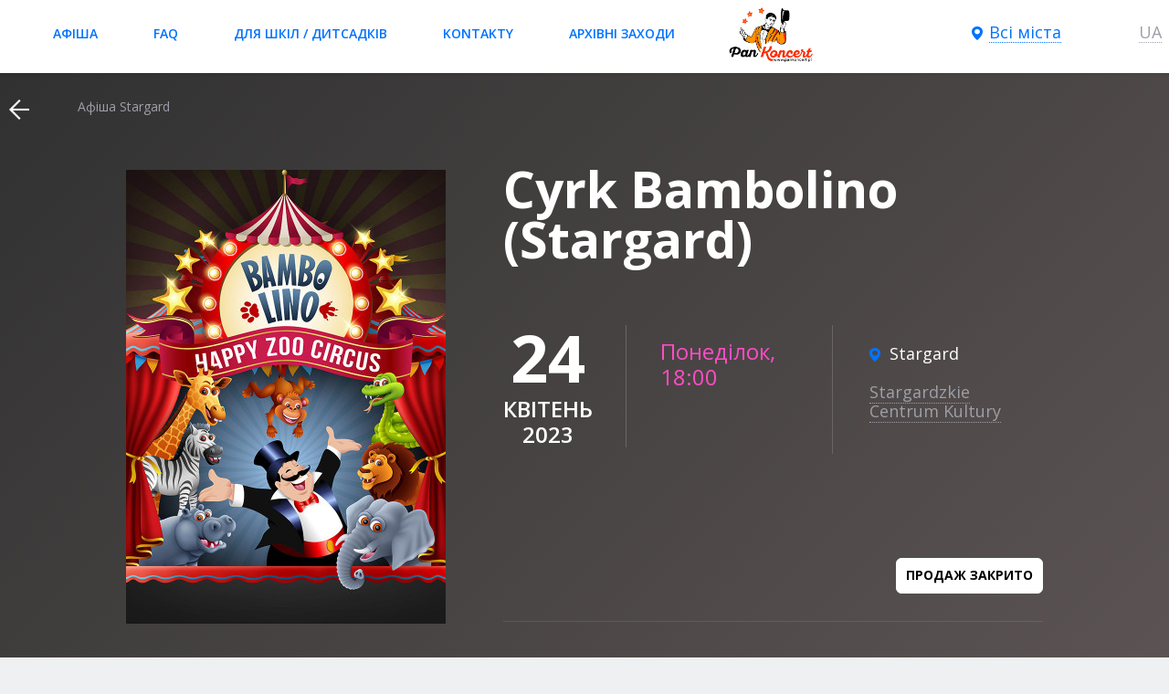

--- FILE ---
content_type: text/html; charset=utf-8
request_url: https://pankoncert.pl/ua/cyrk-bambolino-stargard/
body_size: 8160
content:
<!DOCTYPE html>
<html dir="ltr" lang="uk">

<head>
    <meta charset="utf-8">
    <meta http-equiv="x-ua-compatible" content="ie=edge">
    <title>Cyrk Bambolino (Stargard) Stargard  24 Квітень 2023: купити квитки</title>
    <base href="https://pankoncert.pl/" />

    <!--hreflang-->
    <link rel="alternate" href="https://pankoncert.pl/cyrk-bambolino-stargard/" hreflang="pl" />
<link rel="alternate" href="https://pankoncert.pl/en/cyrk-bambolino-stargard/" hreflang="en" />
<link rel="alternate" href="https://pankoncert.pl/ua/cyrk-bambolino-stargard/" hreflang="uk-PL" />
<link rel="canonical" href="https://pankoncert.pl/ua/cyrk-bambolino-stargard/" />
    <meta property="og:site_name" content="pankoncert.pl"/>
        <meta property="og:title" content="Cyrk Bambolino (Stargard) Stargard  24 Квітень 2023: купити квитки"/>
    <meta name="og:title" content="Cyrk Bambolino (Stargard) Stargard  24 Квітень 2023: купити квитки"/>
    <meta property="og:type" content="website"/>
    <meta name="og:type" content="website"/>
        <meta property="og:image" content="https://pankoncert.pl/image/cache/catalog/BAMBOLINO-350x497.jpg"/>
    <meta name="og:image" content="https://pankoncert.pl/image/cache/catalog/BAMBOLINO-350x497.jpg"/>
        <link href="https://pankoncert.pl/image/cache/catalog/BAMBOLINO-350x497.jpg" rel="image_src"/>
    
            <meta name="description" content="Купити квитки Cyrk Bambolino (Stargard) у Stargard  ✌ Квитки по номіналу ❤ Офіційні квитки ♻" />
        <meta property="og:description" content="Купити квитки Cyrk Bambolino (Stargard) у Stargard  ✌ Квитки по номіналу ❤ Офіційні квитки ♻"/>
        <meta name="og:description" content="Купити квитки Cyrk Bambolino (Stargard) у Stargard  ✌ Квитки по номіналу ❤ Офіційні квитки ♻"/>
            <meta name="viewport" content="width=device-width">
    <meta name="format-detection" content="telephone=no">
    <link rel="stylesheet" href="catalog/view/theme/digitalticket/css/widgets.css?1586006565">
        <link rel="stylesheet" href="catalog/view/theme/digitalticket/css/language.css?1611166082">
    <link rel="stylesheet" href="catalog/view/theme/digitalticket/css/main.css?1716926980">

    <link href='https://fonts.googleapis.com/css?family=Open+Sans:400,600,700,800&subset=latin,cyrillic' rel='stylesheet' type='text/css'>
    <link rel="stylesheet" href="/catalog/view/javascript/font-awesome/css/font-awesome.min.css">

    
            <link href="https://pankoncert.pl/image/catalog/logo_URL_transp.png" rel="icon" />
    			<!-- Google Tag Manager -->
<noscript><iframe src="//www.googletagmanager.com/ns.html?id=GTM-5P9V2GJ"
height="0" width="0" style="display:none;visibility:hidden"></iframe></noscript>
<script>(function(w,d,s,l,i){w[l]=w[l]||[];w[l].push({'gtm.start':
new Date().getTime(),event:'gtm.js'});var f=d.getElementsByTagName(s)[0],
j=d.createElement(s),dl=l!='dataLayer'?'&l='+l:'';j.async=true;j.src=
'//www.googletagmanager.com/gtm.js?id='+i+dl;f.parentNode.insertBefore(j,f);
})(window,document,'script','dataLayer','GTM-5P9V2GJ');</script>
<!-- End Google Tag Manager -->	    <script src="catalog/view/theme/digitalticket/js/jquery-3.1.1.min.js"></script>

</head>

<body class="product-product-454">
	<!-- Google Tag Manager (noscript) -->
<noscript><iframe src="https://www.googletagmanager.com/ns.html?id=GTM-5P9V2GJ" height="0" width="0" style="display:none;visibility:hidden"></iframe></noscript>
<!-- End Google Tag Manager (noscript) --><!-- wrapper -->
<div class="wrapper">
    <!-- header-fixed -->
    <div class="header-fixed">
        <!-- header -->
        <div class="header" role="banner">
            <div class="container" style="    display: flex;">
                <a href="#" class="header-nav-link"></a>


                    <nav class="nav" role="navigation">
                        <ul class="nav-list">
                            <li><a href="https://pankoncert.pl/ua/">афіша</a></li>
	                                                    			                                                                <li><a href="https://pankoncert.pl/ua/faq/">FAQ</a></li>
			                                                    			                                                                <li><a href="https://pankoncert.pl/ua/oferta-dla-szkol-przedszkoli/">Для шкіл / дитсадків</a></li>
			                                                    			                                                                <li><a href="https://pankoncert.pl/ua/about_us/">Kontakty</a></li>
			                                                    			                                                                <li><a href="https://pankoncert.pl/ua/archives/">Архівні заходи</a></li>
			                                                    	                                                </ul>
                    </nav>


                <div class="logo" style="    flex: 1;
    display: flex;
    justify-content: center;
    align-items: center;
position: initial;
    margin: 0;">
                <a href="https://pankoncert.pl/ua/">
                    <img src="https://pankoncert.pl/image/catalog/logo_pan.png" />
                </a>
                </div>

                <div class="drop-holder-town" style="    display: flex;
    justify-content: flex-end;
    padding: initial;
">
    <div class="drop-holder-town__inner"> <a href="#" class="drop-link-town drop-link"><span>Всі міста</span></a>
        <a href="#" class="header-search-link"></a>
    </div>
    <div class="drop-town drop">
        <div class="drop-town__pretitle">Ви живете в місті</div>
        <div class="drop-town__title">Białystok?</div>
        <div class="drop-town__buttons">
            <div class="drop-town__buttons-columns">
                <div class="col-sm-50"> <a href="#" class="btn-blue-border js-drops-close js-region-open">ні</a> </div>
                <div class="col-sm-50"> <a href="/ua/bialystok/" class="btn-blue js-drops-close">так</a> </div>
            </div>
        </div>
        <div class="drop__arrow"></div>
    </div>
</div>
<div class="drop-region">
    <div class="drop-region__top"> <span class="drop-region__current-title">Вибрати місто:</span> <span class="drop-region__current-value"></span> </div>
    <div class="drop-region__regions">
        <div class="scrollpane-vertical">
            <div class="drop-region-columns">
                <div class="col-md-33 col-sm-100">
                    <ul class="drop-region-places-list">
                                                        <li>
                                    <a href="/ua/bialystok/">Białystok</a>
                                </li>
                                                                <li>
                                    <a href="/ua/bydgoszcz/">Bydgoszcz</a>
                                </li>
                                                                <li>
                                    <a href="/ua/gdansk/">Gdańsk</a>
                                </li>
                                                                <li>
                                    <a href="/ua/gdynia/">Gdynia</a>
                                </li>
                                                                <li>
                                    <a href="/ua/kalisz/">Kalisz</a>
                                </li>
                                                                <li>
                                    <a href="/ua/kielce/">Kielce</a>
                                </li>
                                                                <li>
                                    <a href="/ua/koszalin/">Koszalin</a>
                                </li>
                                                    </ul>
                </div>
                                <div class="col-md-33 col-sm-100">
                    <ul class="drop-region-places-list">
                                                        <li><a href="/ua/krakow/">Kraków</a></li>
                                                            <li><a href="/ua/lublin/">Lublin</a></li>
                                                            <li><a href="/ua/olsztyn/">Olsztyn</a></li>
                                                            <li><a href="/ua/poznan/">Poznań</a></li>
                                                            <li><a href="/ua/torun/">Toruń</a></li>
                                                            <li><a href="/ua/warszawa-marki/">Warszawa/Marki</a></li>
                                                </ul>
                </div>
                                                <div class="col-md-33 col-sm-100">
                    <ul class="drop-region-places-list">
                                                <li><a href="/ua/wabrzych/">Wałbrzych</a></li>
                                                    <li><a href="/ua/wroclaw/">Wrocław</a></li>
                                                    <li><a href="/ua/zielona-gra/">Zielona Góra</a></li>
                                                    <li><a href="/ua/lodz/">Łódź</a></li>
                                                    <li><a href="/ua/oma/">Łomża</a></li>
                                                    <li><a href="/ua/warszawa/">Варшава</a></li>
                                                </ul>
                </div>
                            </div>
        </div>
    </div>
    <div class="drop-region__towns">
        <div class="scrollpane-vertical">
            <div class="drop-region-columns">
                <div class="col-md-33 col-sm-100">
                    <ul class="drop-region-places-list"></ul>
                </div>
                <div class="col-md-33 col-sm-100">
                    <ul class="drop-region-places-list"></ul>
                </div>
                <div class="col-md-33 col-sm-100">
                    <ul class="drop-region-places-list"></ul>
                </div>
            </div>
        </div>
    </div>
</div>
                                <div class="header-search">
    <form action="search" id="brief_search" onsubmit="$('#brief_search_field').focus();return false;"> <input type="text" value="" name="search" id="brief_search_field" autocomplete="off" placeholder="Пошук" /> <input type="submit" value="" /> </form>
    <div class="autocomplete-drop"></div>
</div>                
                <div class="drop-holder-language drop-holder">
  <div class="drop-holder-language__inner">
    <a href="#" class="drop-link-language drop-link place-dotted-link">
      <span>UA</span>
    </a>
  </div>
  <div class="drop-language drop">
    <ul class="">
            <li><a href="https://pankoncert.pl/cyrk-bambolino-stargard/?changelang=pl">PL</a></li>
            <li><a href="https://pankoncert.pl/cyrk-bambolino-stargard/?changelang=en">EN</a></li>
          </ul>
    <div class="drop__arrow"></div>
  </div>
</div>

            </div>
        </div>

    </div>
    <!-- header-fixed -->
<noindex>
    <input type="hidden" name="product_id" value="454" id="product_id" />
    <input type="hidden" name="product_name" value="Cyrk Bambolino (Stargard)" id="product_name" />
    <input type="hidden" name="page_type" value="landing" id="page_type" />
</noindex>
<!-- content -->
    <div class="content content--small" role="main">
        <!-- event-full -->
        <div class="event-full event-full--type2">
            <!-- breadcrumbs -->
            <div class="breadcrumbs">
                <div class="container">
                    <a href="javascript:history.back(-1);" class="breadcrumbs-back-link"></a>
                    <ul class="breadcrumbs-list" itemscope itemtype="http://schema.org/BreadcrumbList">
                                                    <li itemprop="itemListElement" itemscope itemtype="http://schema.org/ListItem"><a href="https://pankoncert.pl/ua/" itemprop="item"><span itemprop="name">Афіша Stargard </span></a>
                                <meta itemprop="position" content="0" />
                            </li>
                                            </ul>
                </div>
            </div>
            <!-- breadcrumbs end -->
            <!-- event-full-main -->
            <div class="event-full-main">
                <!-- container-small -->
                <div class="container-small">
                    <!-- event-full-main__top -->
                    <div class="event-full-main__top">
                        <!-- event-full-main__top-left -->
                        <div class="event-full-main__top-left">
                                                            <div class="event-full-image"> <img src="https://pankoncert.pl/image/cache/catalog/BAMBOLINO-350x497.jpg" title="Cyrk Bambolino (Stargard)" alt="Cyrk Bambolino (Stargard)" /> </div>
                                                                                    <div class="timer">
                                <div class="timer__title">До початку події</div>
                                <div class="timer__holder">
                                                                        <div class="timer-script" data-timer="2023.4.24.16.00.0"></div>
                                    <ul class="timer-labels-list">
                                        <li>дня</li>
                                        <li>годин</li>
                                        <li>хвилин</li>
                                    </ul>
                                                                    </div>
                            </div>
                                                        <script>
                                if (typeof(CartV2) == "undefined"){ var CartV2 = {}; }
                                CartV2.timerStarted = true;
                                $(document).ready(function(){
                                    timers_product_page();
                                });
                            </script>
                        </div>
                        <!-- event-full-main__top-left end -->
                        <!-- event-full-main__top-right -->
                        <div class="event-full-main__top-right">
                            <!-- event-full-main__top-right-inner -->
                            <div class="event-full-main__top-right-inner">
                                <h1 class="event-full-main__title">Cyrk Bambolino (Stargard)</h1>
                                <div class="event-full-main__buttons-top">
                                </div>
                                <div class="event-full-main__contacts-single">
                                                                            <div class="event-full-main__places">
                                            <div class="event-full-main__places-inner">
                                                <div class="event-full-main__place">
													
													<div class="modal" id="venue_place">
														<iframe
  width="100%"
  height="450"
  style="border:0"
  loading="lazy"
  allowfullscreen
  referrerpolicy="no-referrer-when-downgrade"
  src="https://www.google.com/maps/embed/v1/place?key=AIzaSyCyo_pUMNch4e6PCmFX7-TytDqJZ77ZOCs
    &q=Stargard++Stargardzkie+Centrum+Kultury">
</iframe>
													</div>
													<script src="https://cdnjs.cloudflare.com/ajax/libs/jquery-modal/0.9.2/jquery.modal.min.js"></script>
													  <link rel="stylesheet" href="https://cdnjs.cloudflare.com/ajax/libs/jquery-modal/0.9.2/jquery.modal.min.css" />
													  <script>
													  $( function() {
														    $('span[data-modal]').on('click', function() {
															  $($(this).data('modal')).modal();
															  return false;
															});
													  } );
													  </script>
													<style>.blocker{z-index:20;}</style>

                                                    <div class="event-full-main__place-town">Stargard </div> <span class="place-dotted-link" data-modal="#venue_place" style="cursor:pointer;">Stargardzkie Centrum Kultury</span> </div>
                                            </div>
                                        </div>
                                                                                                                <div class="event-full-main__dates">
                                                                                        <div class="event-full-main__dates-column">
                                                <div class="event-full-main__dates-number">24</div>
                                                <div class="event-full-main__dates-month">Квітень</div>
                                                <div class="event-full-main__dates-month">2023</div>
                                            </div>
                                                                                        <div class="event-full-main__time-column">
                                                <div class="event-full-main__time-value">Понеділок, 18:00</div> <a href="#" onclick="return false;" class="addto-calendar-link" style="visibility: hidden"><span>Додати <br> календар</span></a> </div>                                        </div>
                                    

                                </div>

                            	                                                                <div class="event-full-main__buttons-bottom"> <span class="event-full-main__prices"><a href="#" onclick="return false;" class="btn-white js-scrollto" style="cursor: default">Продаж закрито</a> </div>
	                                                        </div>
	                                                                            </div>
                        <!-- event-full-main__top-right end -->
                    </div>
                    <!-- event-full-main__top end -->
                    <!-- event-full-tabs-control-list -->
                    <ul class="event-full-tabs-control-list">
                        <li class="info-icon current"><a href="#event-full-tab1" class="js-tab-link"><span>опис</span></a></li>
                                                                    </ul>
                    <!-- event-full-tabs-control-list end -->
                </div>
                <!-- container-small end -->
            </div>
            <!-- event-full-main end -->
        </div>
        <!-- event-full end -->
        <!-- event-full-tabs -->
        <div class="event-full-tabs">
            <!-- container-small -->
            <div class="container-small">
                <!-- event-full-desc -->
                <div class="tab event-full-desc" id="event-full-tab1">
                    <p><span style="font-weight: 700;">--</span></p>                </div>
                <!-- event-full-desc end -->
                                <!-- event-full-buy-tickets -->

                <div class="event-full-buy-tickets">                     <ul class="event-full-buy-tickets-info-list">
                        <li>купівля <br /> без посередників</li>
                        <li>без <br />сервісних зборів</li>
                    </ul>
                    <!--<div class="share-block">
                        <div class="share-block__title"></div>
                        <ul class="share-block-list">
                            <li>
                                <a href="#" onclick="Share.facebook('','','','');" target="_blank" class="btn-share btn-share--facebook">
                                        <span class="btn-share__social">
										    <i class="fa fa-facebook fa-2x" aria-hidden="true"></i>
                                        </span>
                                        <span class="btn-share__desc">
                                            <span class="btn-share__desc-social">Facebook</span> <span class="btn-share__desc-count"></span>
                                        </span>
                                </a>
                            </li>
                        </ul>
                    </div>-->
                </div>
                <!-- event-full-buy-tickets end -->
            </div>
            <!-- container-small end -->
        </div>
        <noindex>
        <!--DIG-680-->
        <script>
        var translations = {text_setting_places:'Розставляємо кращі місця',
                            text_no_free_places:'У цьому секторі немає вільних місць',
                            text_hall_loading:'Завантаження залу',
                            text_oops:'Упс... продаж тимчасово закрито.',
                            text_oops_sold:'Упс... схоже ми продали всі квитки.',
                            text_oops_in_announcement:'Старт продаж %s',
                            text_adding_place:'Додавання місця в кошик',
                            text_ticket_type:'тип-квитка',
                            text_to_cart:'в кошик',
                            text_places:'місць',
                            text_total:'Всього',
                            text_free:'Вільно',
                            text_email_needed:'Потрібен ваш email',
                            text_phone_needed:'Ваш телефон',
                            error_reserving:'При резервуванні виникла проблема. Спробуйте оновити сторінку.',
                            error_accept:'Підтвердіть згоду з умовами оферти внизу сторінки',
                            error_payment:'Виберіть спосіб оплати',
                            error_delivery:'Виберіть спосіб доставки',
                            error_email_exists:'Помилка: цей E-Mail адреса вже зареєстрований!',
                            column_row:'Ряд',
                            column_choose_from_list:'Виберіть квитки зі списку',
                            text_so_we_can_send:'для відправки вашого замовлення',
                            text_your_email:'Ваша пошта',
                            text_nice_to_see:'Раді бачити постійного клієнта.<br><br> ',
                            text_auth_email_sent:'відправлено листа для авторизації',
                            text_auth_email_sent_link:'Перейдіть по посиланню в листі, щоб продовжити покупку',
                            text_auth_email_sent_profile:'у Ваш особистий профіль.',
                            text_choose_delivery:'Оберіть зручний спосіб доставки',
                            text_choose_payment:'Вибрати спосіб оплати',
                            text_thankyou:'дякую',
                            text_your_order:'Ваше замовлення',
                            text_your_order_added:'успішно зарезервоване!',
                            text_processing_payment:'Йде перехід на сторінку оплати',
                            text_will_contact:'Доставка здійснюється протягом 2 робочих днів (якщо вибрано). Чекайте дзвінка кур&apos;єра.',
                            text_have_discount:'Є знижка?',
                            text_use_coupon:'використовуйте Ваш купон на знижку',
                            text_code:'Код',
                            text_total_to_pay:'Разом до сплати:',
                            text_continue:'продовжити',
                            text_for_sum:'на суму',
                            text_agree_with_offer:'Я згоден з %sумовами оферти',
                            text_agree_with_offer_invoice:'Мені потрібна податкова накладна',
                            text_to_pay:'До оплати',
                            text_buy:'купити',
                            text_submit:'Submit',
                            text_time_ended:'Час на оформлення резерву минув, будь ласка, повторіть процедуру оформлення',
                            text_proceed:'Перейти',
                            text_press_to_zoom:'Для відвів./змен залу натисніть +/-',
                            text_time_left:'на оформлення<br /> замовлення залишилося',
                            text_choose_date:'Вибрати дату або місто',
                            text_setting_places:'Розставляємо кращі місця',
                            text_no_free_places:'У цьому секторі немає вільних місць',
                            text_hall_loading:'Завантаження залу',
                            text_oops:'Упс... продаж тимчасово закрито.',
                            text_oops_sold:'Упс... схоже ми продали всі квитки.',
                            text_oops_in_announcement:'Старт продаж %s',
                            text_adding_place:'Додавання місця в кошик',
                            text_ticket_type:'тип-квитка',
                            text_to_cart:'в кошик',
                            text_to_cart_upper:'В кошик',
                            text_places:'місць',
                            text_total:'Всього',
                            text_free:'Вільно',
                            text_sold:'Продано',
                            text_announcement:'Скоро в продаже',
                            text_to_cart_uppper:'В кошик',
                            text_adding_ticket:'Додавання квитка в кошик',
                            text_adding:'Додавання',
                            text_choose_place:'виберіть місце!',
                            text_no_free:'Немає вільних місць',
                            text_row:'ряд',
                            text_place:'місце',
                            text_removing_ticket:'Видалення квитка з кошика',
                            text_ticket_good_1:'квитків/товарів',
                            text_ticket_good_2:'квиток/товар',
                            text_ticket_good_3:'квитка/товару',
                            text_check_data:'Уточніть дані про товар',
                            text_good_1:'товар',
                            text_good_vip:'VIP-товар',
                            text_pick:'вибрати',
                            text_picked:'вибрано',
                            text_reserved:'успішно зарезервовано',
                            text_for_total:'на суму',
                            text_ticket:'квиток',
                            text_tickets:'квитки',
                            text_subscribed:'Ви успішно підписані',
                            text_enter_email:'Введіть e-mail, куди буде відправлено квиток',
                            text_specify:'Уточніть дані про',
                            text_done:'Успішно',
                            text_back:'Повернутися',
                            text_new_order:'новий замовлення',
                            button_submit:'Відправити',
                            text_minute_1:'хвилина',
                            text_minute_2:'хвилини',
                            text_minute_3:'хвилин',
                            text_hour_1:'годину',
                            text_hour_2:'години',
                            text_hour_3:'годин',
                            text_day_1:'день',
                            text_day_2:'дня',
                            text_day_3:'днів',
        };
        </script>
        </noindex>
                <script type="application/ld+json">
        [{
          "@context" : "http://schema.org",
          "@type" : "event",
          "name" : "Cyrk Bambolino (Stargard)",
          "url" : "https://pankoncert.pl/ua/cyrk-bambolino-stargard/",
          "organizer" : "pankoncert.pl",                    "startDate" : "2023-04-24 18:00:00",
          "endDate" : "2023-04-24 21:00:00",
                                "eventStatus" : "EventScheduled",
                                    "eventAttendanceMode" : "OfflineEventAttendanceMode",
                                "actor" : "Cyrk Bambolino (Stargard)",
                                      "performer" : "Cyrk Bambolino (Stargard)",
                      "image" : "https://pankoncert.pl/image/cache/catalog/BAMBOLINO-350x497.jpg",
          "description" : "--",
          "location" : {
             "@type" : "Place",
             "name" : "Stargardzkie Centrum Kultury",
             "address" : "Stargard , ul. Marszałka Józefa Piłsudskiego 105"
          },                    "offers": [
                              ,{
             "@type" : "AggregateOffer",
             "availability": "http://schema.org/SoldOut",
             "url" : "https://pankoncert.pl/ua/cyrk-bambolino-stargard/hall/",
             "price" : "50.0000",
             "offerCount" : "120",
             "priceCurrency" : "PLN",
             "seller" : "pankoncert.pl",
             "validFrom" : "2023-03-04 11:08:32"
             }          ,{
             "@type" : "AggregateOffer",
             "availability": "http://schema.org/SoldOut",
             "url" : "https://pankoncert.pl/ua/cyrk-bambolino-stargard/hall/",
             "price" : "55.0000",
             "offerCount" : "19",
             "priceCurrency" : "PLN",
             "seller" : "pankoncert.pl",
             "validFrom" : "2023-03-04 11:08:32"
             }          ,{
             "@type" : "AggregateOffer",
             "availability": "http://schema.org/SoldOut",
             "url" : "https://pankoncert.pl/ua/cyrk-bambolino-stargard/hall/",
             "price" : "60.0000",
             "offerCount" : "122",
             "priceCurrency" : "PLN",
             "seller" : "pankoncert.pl",
             "validFrom" : "2023-03-04 11:08:32"
             }          ,{
             "@type" : "AggregateOffer",
             "availability": "http://schema.org/SoldOut",
             "url" : "https://pankoncert.pl/ua/cyrk-bambolino-stargard/hall/",
             "price" : "65.0000",
             "offerCount" : "2",
             "priceCurrency" : "PLN",
             "seller" : "pankoncert.pl",
             "validFrom" : "2023-03-04 11:08:32"
             }          ,{
             "@type" : "AggregateOffer",
             "availability": "http://schema.org/SoldOut",
             "url" : "https://pankoncert.pl/ua/cyrk-bambolino-stargard/hall/",
             "price" : "70.0000",
             "offerCount" : "111",
             "priceCurrency" : "PLN",
             "seller" : "pankoncert.pl",
             "validFrom" : "2023-03-04 11:08:32"
             }                       ]
                            }]
        </script>
        <!-- event-full-tabs end -->
            </div>
<script>
    window.dataLayer = window.dataLayer || [];
    dataLayer.push({
        'ecommerce': {
            'checkout': {
                'actionField': {'step': 1, 'option': 'PageView'}
            },
            detail: {
                products: [{
                    name: 'Cyrk Bambolino (Stargard)',
                    id: '454',
                    price: 45                }]
            }
        }
    });
</script>
    <!-- MAIN CONTENT [END] -->

<!-- footer -->
<footer class="footer" role="contentinfo">
    <!-- container -->
    <div class="container">
        <div class="footer__top">
            <div class="footer__desc"></div>
            <div class="footer__features">
                <ul class="footer__features-list">
                    <li>
                        <div class="footer-feature">
                            <div class="footer-feature__image"> <span class="icon-feature1"></span> </div>
                            <div class="footer-feature__title">безпека <br />транзакцій</div>
                        </div>
                    </li>
                    <li>
                        <div class="footer-feature">
                            <div class="footer-feature__image"> <span class="icon-feature2"></span> </div>
                            <div class="footer-feature__title">Офіційні<br /> квитки</div>
                        </div>
                    </li>
                </ul>
            </div>
        </div>
        <div class="footer__bottom">
            <div class="footer__bottom-middle">
                <ul class="footer-menu-list">
                                                    <li><a href="/ua/">афіша</a></li>
                                		                                                    <li><a href="https://pankoncert.pl/ua/faq/">FAQ</a></li>
		                                                    		                                                    <li><a href="https://pankoncert.pl/ua/oferta_eventowa/">Oferta Eventowa</a></li>
		                                                    		                                                    <li><a href="https://pankoncert.pl/ua/wane-wiadomoci/">Ważne wiadomości!</a></li>
		                                                    		                                                    <li><a href="https://pankoncert.pl/ua/oferta-dla-szkol-przedszkoli/">Для шкіл / дитсадків</a></li>
		                                                    		                                                    <li><a href="https://pankoncert.pl/ua/privacy/">Polityka prywatności</a></li>
		                                                    		                                                    <li><a href="https://pankoncert.pl/ua/offer/">Regulamin sprzedaży</a></li>
		                                                    		                                                    <li><a href="https://pankoncert.pl/ua/administrator-danych-osobowych-rodo/">Administrator danych osobowych (RODO)</a></li>
		                                                    		                                                    <li><a href="https://pankoncert.pl/ua/about_us/">Kontakty</a></li>
		                                                    		                                                    <li><a href="https://pankoncert.pl/ua/archives/">Архівні заходи</a></li>
		                                                                                        </ul>
                <br>
                <div class="bottom_footer_icons">
                    <img src="/catalog/view/theme/digitalticket/pic/payments/logo_band_white.svg?1" alt="" />
                    <a href="https://worldticketpro.com/" target="_blank"><img src="/catalog/view/theme/digitalticket/image/62eab4838ca5360d96cc997f_wtp.svg" alt="" class="wtp-icon"></a>
                </div>
                <!--<div class="copyright">&copy; WorldTicketPro, 2016</div>-->
            </div>
            <div class="footer__bottom-left">
                <ul class="payments-list">
                    <li><img src="catalog/view/theme/digitalticket/pic/payments/payment-01.png" alt="" /></li>
                    <li><img src="catalog/view/theme/digitalticket/pic/payments/payment-02.png" alt="" /></li>
                    <li><img src="catalog/view/theme/digitalticket/pic/payments/payu.png" alt="" style="height:22px;" /></li>
                </ul>

            </div>
                        <div class="footer__bottom-right">
                <ul class="social-list">
                    <li>
                        <a href="https://www.facebook.com/pankoncert1" target="_blank" class="soc-fb"></a>
                    </li>	                                    <li>
                        <a href="https://www.instagram.com/pankoncert/" target="_blank" class="soc-in"></a>
                    </li>                    <li>
                        <a href="https://www.youtube.com/@pankoncert/videos" target="_blank" class="soc-yt"><i class="fa fab fa-youtube-square" style="    font-size: 34px;
    color: white;
    line-height: 25px;"></i></a>
                    </li>
                </ul>
            </div>
                    </div>
    </div>
    <!-- container end -->
</footer>
<!-- footer END -->
</div>
<!-- wrapper END -->
<div class="mobile-res"></div>
<div class="tablet-res"></div>
<!-- Scripts load -->
<script src="catalog/view/theme/digitalticket/js/widgets.js?new3"></script>
<!--DIG-680-->
<noindex>
<script>
    if(typeof(translations)=="undefined")
        var translations={};
    translations.jscript_text_region='Область:';
    translations.jscript_text_region_choose='Обрати область:';
    translations.jscript_text_buying='Купівля';
    translations.jscript_text_buying         ='Купівля';
    translations.jscript_text_pieces         ='шт.';
    translations.jscript_text_buy      	     ='Купити';
    translations.jscript_text_continue       ='Продовжити';
    translations.jscript_text_new_order      ='нове замовлення';
    translations.jscript_text_ticket         ='квитк';
    translations.jscript_text_ticket_ending_1='ів';
    translations.jscript_text_ticket_ending_2='а';
    translations.jscript_text_ticket_ending_3='про';
    translations.jscript_text_ticket_ending_4='а';
    translations.text_tickets='Купити';
    translations.error_email_exists='Ошибка: данный E-Mail адрес уже зарегистрирован!',
    translations.text_sent='Subscribed'
</script>
</noindex>
<script src="catalog/view/theme/digitalticket/js/cart.v2.js?1686144521"></script>
<script src="catalog/view/theme/digitalticket/js/functions.js?1738000834"></script>
</body>

</html>


--- FILE ---
content_type: text/html; charset=utf-8
request_url: https://pankoncert.pl/ua/cyrk-bambolino-stargard/
body_size: 8108
content:
<!DOCTYPE html>
<html dir="ltr" lang="uk">

<head>
    <meta charset="utf-8">
    <meta http-equiv="x-ua-compatible" content="ie=edge">
    <title>Cyrk Bambolino (Stargard) Stargard  24 Квітень 2023: купити квитки</title>
    <base href="https://pankoncert.pl/" />

    <!--hreflang-->
    <link rel="alternate" href="https://pankoncert.pl/cyrk-bambolino-stargard/" hreflang="pl" />
<link rel="alternate" href="https://pankoncert.pl/en/cyrk-bambolino-stargard/" hreflang="en" />
<link rel="alternate" href="https://pankoncert.pl/ua/cyrk-bambolino-stargard/" hreflang="uk-PL" />
<link rel="canonical" href="https://pankoncert.pl/ua/cyrk-bambolino-stargard/" />
    <meta property="og:site_name" content="pankoncert.pl"/>
        <meta property="og:title" content="Cyrk Bambolino (Stargard) Stargard  24 Квітень 2023: купити квитки"/>
    <meta name="og:title" content="Cyrk Bambolino (Stargard) Stargard  24 Квітень 2023: купити квитки"/>
    <meta property="og:type" content="website"/>
    <meta name="og:type" content="website"/>
        <meta property="og:image" content="https://pankoncert.pl/image/cache/catalog/BAMBOLINO-350x497.jpg"/>
    <meta name="og:image" content="https://pankoncert.pl/image/cache/catalog/BAMBOLINO-350x497.jpg"/>
        <link href="https://pankoncert.pl/image/cache/catalog/BAMBOLINO-350x497.jpg" rel="image_src"/>
    
            <meta name="description" content="Купити квитки Cyrk Bambolino (Stargard) у Stargard  ✌ Квитки по номіналу ❤ Офіційні квитки ♻" />
        <meta property="og:description" content="Купити квитки Cyrk Bambolino (Stargard) у Stargard  ✌ Квитки по номіналу ❤ Офіційні квитки ♻"/>
        <meta name="og:description" content="Купити квитки Cyrk Bambolino (Stargard) у Stargard  ✌ Квитки по номіналу ❤ Офіційні квитки ♻"/>
            <meta name="viewport" content="width=device-width">
    <meta name="format-detection" content="telephone=no">
    <link rel="stylesheet" href="catalog/view/theme/digitalticket/css/widgets.css?1586006565">
        <link rel="stylesheet" href="catalog/view/theme/digitalticket/css/language.css?1611166082">
    <link rel="stylesheet" href="catalog/view/theme/digitalticket/css/main.css?1716926980">

    <link href='https://fonts.googleapis.com/css?family=Open+Sans:400,600,700,800&subset=latin,cyrillic' rel='stylesheet' type='text/css'>
    <link rel="stylesheet" href="/catalog/view/javascript/font-awesome/css/font-awesome.min.css">

    
            <link href="https://pankoncert.pl/image/catalog/logo_URL_transp.png" rel="icon" />
    			<!-- Google Tag Manager -->
<noscript><iframe src="//www.googletagmanager.com/ns.html?id=GTM-5P9V2GJ"
height="0" width="0" style="display:none;visibility:hidden"></iframe></noscript>
<script>(function(w,d,s,l,i){w[l]=w[l]||[];w[l].push({'gtm.start':
new Date().getTime(),event:'gtm.js'});var f=d.getElementsByTagName(s)[0],
j=d.createElement(s),dl=l!='dataLayer'?'&l='+l:'';j.async=true;j.src=
'//www.googletagmanager.com/gtm.js?id='+i+dl;f.parentNode.insertBefore(j,f);
})(window,document,'script','dataLayer','GTM-5P9V2GJ');</script>
<!-- End Google Tag Manager -->	    <script src="catalog/view/theme/digitalticket/js/jquery-3.1.1.min.js"></script>

</head>

<body class="product-product-454">
	<!-- Google Tag Manager (noscript) -->
<noscript><iframe src="https://www.googletagmanager.com/ns.html?id=GTM-5P9V2GJ" height="0" width="0" style="display:none;visibility:hidden"></iframe></noscript>
<!-- End Google Tag Manager (noscript) --><!-- wrapper -->
<div class="wrapper">
    <!-- header-fixed -->
    <div class="header-fixed">
        <!-- header -->
        <div class="header" role="banner">
            <div class="container" style="    display: flex;">
                <a href="#" class="header-nav-link"></a>


                    <nav class="nav" role="navigation">
                        <ul class="nav-list">
                            <li><a href="https://pankoncert.pl/ua/">афіша</a></li>
	                                                    			                                                                <li><a href="https://pankoncert.pl/ua/faq/">FAQ</a></li>
			                                                    			                                                                <li><a href="https://pankoncert.pl/ua/oferta-dla-szkol-przedszkoli/">Для шкіл / дитсадків</a></li>
			                                                    			                                                                <li><a href="https://pankoncert.pl/ua/about_us/">Kontakty</a></li>
			                                                    			                                                                <li><a href="https://pankoncert.pl/ua/archives/">Архівні заходи</a></li>
			                                                    	                                                </ul>
                    </nav>


                <div class="logo" style="    flex: 1;
    display: flex;
    justify-content: center;
    align-items: center;
position: initial;
    margin: 0;">
                <a href="https://pankoncert.pl/ua/">
                    <img src="https://pankoncert.pl/image/catalog/logo_pan.png" />
                </a>
                </div>

                <div class="drop-holder-town" style="    display: flex;
    justify-content: flex-end;
    padding: initial;
">
    <div class="drop-holder-town__inner"> <a href="#" class="drop-link-town drop-link"><span>Всі міста</span></a>
        <a href="#" class="header-search-link"></a>
    </div>
    <div class="drop-town drop">
        <div class="drop-town__pretitle">Ви живете в місті</div>
        <div class="drop-town__title">Białystok?</div>
        <div class="drop-town__buttons">
            <div class="drop-town__buttons-columns">
                <div class="col-sm-50"> <a href="#" class="btn-blue-border js-drops-close js-region-open">ні</a> </div>
                <div class="col-sm-50"> <a href="/ua/bialystok/" class="btn-blue js-drops-close">так</a> </div>
            </div>
        </div>
        <div class="drop__arrow"></div>
    </div>
</div>
<div class="drop-region">
    <div class="drop-region__top"> <span class="drop-region__current-title">Вибрати місто:</span> <span class="drop-region__current-value"></span> </div>
    <div class="drop-region__regions">
        <div class="scrollpane-vertical">
            <div class="drop-region-columns">
                <div class="col-md-33 col-sm-100">
                    <ul class="drop-region-places-list">
                                                        <li>
                                    <a href="/ua/bialystok/">Białystok</a>
                                </li>
                                                                <li>
                                    <a href="/ua/bydgoszcz/">Bydgoszcz</a>
                                </li>
                                                                <li>
                                    <a href="/ua/gdansk/">Gdańsk</a>
                                </li>
                                                                <li>
                                    <a href="/ua/gdynia/">Gdynia</a>
                                </li>
                                                                <li>
                                    <a href="/ua/kalisz/">Kalisz</a>
                                </li>
                                                                <li>
                                    <a href="/ua/kielce/">Kielce</a>
                                </li>
                                                                <li>
                                    <a href="/ua/koszalin/">Koszalin</a>
                                </li>
                                                    </ul>
                </div>
                                <div class="col-md-33 col-sm-100">
                    <ul class="drop-region-places-list">
                                                        <li><a href="/ua/krakow/">Kraków</a></li>
                                                            <li><a href="/ua/lublin/">Lublin</a></li>
                                                            <li><a href="/ua/olsztyn/">Olsztyn</a></li>
                                                            <li><a href="/ua/poznan/">Poznań</a></li>
                                                            <li><a href="/ua/torun/">Toruń</a></li>
                                                            <li><a href="/ua/warszawa-marki/">Warszawa/Marki</a></li>
                                                </ul>
                </div>
                                                <div class="col-md-33 col-sm-100">
                    <ul class="drop-region-places-list">
                                                <li><a href="/ua/wabrzych/">Wałbrzych</a></li>
                                                    <li><a href="/ua/wroclaw/">Wrocław</a></li>
                                                    <li><a href="/ua/zielona-gra/">Zielona Góra</a></li>
                                                    <li><a href="/ua/lodz/">Łódź</a></li>
                                                    <li><a href="/ua/oma/">Łomża</a></li>
                                                    <li><a href="/ua/warszawa/">Варшава</a></li>
                                                </ul>
                </div>
                            </div>
        </div>
    </div>
    <div class="drop-region__towns">
        <div class="scrollpane-vertical">
            <div class="drop-region-columns">
                <div class="col-md-33 col-sm-100">
                    <ul class="drop-region-places-list"></ul>
                </div>
                <div class="col-md-33 col-sm-100">
                    <ul class="drop-region-places-list"></ul>
                </div>
                <div class="col-md-33 col-sm-100">
                    <ul class="drop-region-places-list"></ul>
                </div>
            </div>
        </div>
    </div>
</div>
                                <div class="header-search">
    <form action="search" id="brief_search" onsubmit="$('#brief_search_field').focus();return false;"> <input type="text" value="" name="search" id="brief_search_field" autocomplete="off" placeholder="Пошук" /> <input type="submit" value="" /> </form>
    <div class="autocomplete-drop"></div>
</div>                
                <div class="drop-holder-language drop-holder">
  <div class="drop-holder-language__inner">
    <a href="#" class="drop-link-language drop-link place-dotted-link">
      <span>UA</span>
    </a>
  </div>
  <div class="drop-language drop">
    <ul class="">
            <li><a href="https://pankoncert.pl/cyrk-bambolino-stargard/?changelang=pl">PL</a></li>
            <li><a href="https://pankoncert.pl/cyrk-bambolino-stargard/?changelang=en">EN</a></li>
          </ul>
    <div class="drop__arrow"></div>
  </div>
</div>

            </div>
        </div>

    </div>
    <!-- header-fixed -->
<noindex>
    <input type="hidden" name="product_id" value="454" id="product_id" />
    <input type="hidden" name="product_name" value="Cyrk Bambolino (Stargard)" id="product_name" />
    <input type="hidden" name="page_type" value="landing" id="page_type" />
</noindex>
<!-- content -->
    <div class="content content--small" role="main">
        <!-- event-full -->
        <div class="event-full event-full--type2">
            <!-- breadcrumbs -->
            <div class="breadcrumbs">
                <div class="container">
                    <a href="javascript:history.back(-1);" class="breadcrumbs-back-link"></a>
                    <ul class="breadcrumbs-list" itemscope itemtype="http://schema.org/BreadcrumbList">
                                                    <li itemprop="itemListElement" itemscope itemtype="http://schema.org/ListItem"><a href="https://pankoncert.pl/ua/" itemprop="item"><span itemprop="name">Афіша Stargard </span></a>
                                <meta itemprop="position" content="0" />
                            </li>
                                            </ul>
                </div>
            </div>
            <!-- breadcrumbs end -->
            <!-- event-full-main -->
            <div class="event-full-main">
                <!-- container-small -->
                <div class="container-small">
                    <!-- event-full-main__top -->
                    <div class="event-full-main__top">
                        <!-- event-full-main__top-left -->
                        <div class="event-full-main__top-left">
                                                            <div class="event-full-image"> <img src="https://pankoncert.pl/image/cache/catalog/BAMBOLINO-350x497.jpg" title="Cyrk Bambolino (Stargard)" alt="Cyrk Bambolino (Stargard)" /> </div>
                                                                                    <div class="timer">
                                <div class="timer__title">До початку події</div>
                                <div class="timer__holder">
                                                                        <div class="timer-script" data-timer="2023.4.24.16.00.0"></div>
                                    <ul class="timer-labels-list">
                                        <li>дня</li>
                                        <li>годин</li>
                                        <li>хвилин</li>
                                    </ul>
                                                                    </div>
                            </div>
                                                        <script>
                                if (typeof(CartV2) == "undefined"){ var CartV2 = {}; }
                                CartV2.timerStarted = true;
                                $(document).ready(function(){
                                    timers_product_page();
                                });
                            </script>
                        </div>
                        <!-- event-full-main__top-left end -->
                        <!-- event-full-main__top-right -->
                        <div class="event-full-main__top-right">
                            <!-- event-full-main__top-right-inner -->
                            <div class="event-full-main__top-right-inner">
                                <h1 class="event-full-main__title">Cyrk Bambolino (Stargard)</h1>
                                <div class="event-full-main__buttons-top">
                                </div>
                                <div class="event-full-main__contacts-single">
                                                                            <div class="event-full-main__places">
                                            <div class="event-full-main__places-inner">
                                                <div class="event-full-main__place">
													
													<div class="modal" id="venue_place">
														<iframe
  width="100%"
  height="450"
  style="border:0"
  loading="lazy"
  allowfullscreen
  referrerpolicy="no-referrer-when-downgrade"
  src="https://www.google.com/maps/embed/v1/place?key=AIzaSyCyo_pUMNch4e6PCmFX7-TytDqJZ77ZOCs
    &q=Stargard++Stargardzkie+Centrum+Kultury">
</iframe>
													</div>
													<script src="https://cdnjs.cloudflare.com/ajax/libs/jquery-modal/0.9.2/jquery.modal.min.js"></script>
													  <link rel="stylesheet" href="https://cdnjs.cloudflare.com/ajax/libs/jquery-modal/0.9.2/jquery.modal.min.css" />
													  <script>
													  $( function() {
														    $('span[data-modal]').on('click', function() {
															  $($(this).data('modal')).modal();
															  return false;
															});
													  } );
													  </script>
													<style>.blocker{z-index:20;}</style>

                                                    <div class="event-full-main__place-town">Stargard </div> <span class="place-dotted-link" data-modal="#venue_place" style="cursor:pointer;">Stargardzkie Centrum Kultury</span> </div>
                                            </div>
                                        </div>
                                                                                                                <div class="event-full-main__dates">
                                                                                        <div class="event-full-main__dates-column">
                                                <div class="event-full-main__dates-number">24</div>
                                                <div class="event-full-main__dates-month">Квітень</div>
                                                <div class="event-full-main__dates-month">2023</div>
                                            </div>
                                                                                        <div class="event-full-main__time-column">
                                                <div class="event-full-main__time-value">Понеділок, 18:00</div> <a href="#" onclick="return false;" class="addto-calendar-link" style="visibility: hidden"><span>Додати <br> календар</span></a> </div>                                        </div>
                                    

                                </div>

                            	                                                                <div class="event-full-main__buttons-bottom"> <span class="event-full-main__prices"><a href="#" onclick="return false;" class="btn-white js-scrollto" style="cursor: default">Продаж закрито</a> </div>
	                                                        </div>
	                                                                            </div>
                        <!-- event-full-main__top-right end -->
                    </div>
                    <!-- event-full-main__top end -->
                    <!-- event-full-tabs-control-list -->
                    <ul class="event-full-tabs-control-list">
                        <li class="info-icon current"><a href="#event-full-tab1" class="js-tab-link"><span>опис</span></a></li>
                                                                    </ul>
                    <!-- event-full-tabs-control-list end -->
                </div>
                <!-- container-small end -->
            </div>
            <!-- event-full-main end -->
        </div>
        <!-- event-full end -->
        <!-- event-full-tabs -->
        <div class="event-full-tabs">
            <!-- container-small -->
            <div class="container-small">
                <!-- event-full-desc -->
                <div class="tab event-full-desc" id="event-full-tab1">
                    <p><span style="font-weight: 700;">--</span></p>                </div>
                <!-- event-full-desc end -->
                                <!-- event-full-buy-tickets -->

                <div class="event-full-buy-tickets">                     <ul class="event-full-buy-tickets-info-list">
                        <li>купівля <br /> без посередників</li>
                        <li>без <br />сервісних зборів</li>
                    </ul>
                    <!--<div class="share-block">
                        <div class="share-block__title"></div>
                        <ul class="share-block-list">
                            <li>
                                <a href="#" onclick="Share.facebook('','','','');" target="_blank" class="btn-share btn-share--facebook">
                                        <span class="btn-share__social">
										    <i class="fa fa-facebook fa-2x" aria-hidden="true"></i>
                                        </span>
                                        <span class="btn-share__desc">
                                            <span class="btn-share__desc-social">Facebook</span> <span class="btn-share__desc-count"></span>
                                        </span>
                                </a>
                            </li>
                        </ul>
                    </div>-->
                </div>
                <!-- event-full-buy-tickets end -->
            </div>
            <!-- container-small end -->
        </div>
        <noindex>
        <!--DIG-680-->
        <script>
        var translations = {text_setting_places:'Розставляємо кращі місця',
                            text_no_free_places:'У цьому секторі немає вільних місць',
                            text_hall_loading:'Завантаження залу',
                            text_oops:'Упс... продаж тимчасово закрито.',
                            text_oops_sold:'Упс... схоже ми продали всі квитки.',
                            text_oops_in_announcement:'Старт продаж %s',
                            text_adding_place:'Додавання місця в кошик',
                            text_ticket_type:'тип-квитка',
                            text_to_cart:'в кошик',
                            text_places:'місць',
                            text_total:'Всього',
                            text_free:'Вільно',
                            text_email_needed:'Потрібен ваш email',
                            text_phone_needed:'Ваш телефон',
                            error_reserving:'При резервуванні виникла проблема. Спробуйте оновити сторінку.',
                            error_accept:'Підтвердіть згоду з умовами оферти внизу сторінки',
                            error_payment:'Виберіть спосіб оплати',
                            error_delivery:'Виберіть спосіб доставки',
                            error_email_exists:'Помилка: цей E-Mail адреса вже зареєстрований!',
                            column_row:'Ряд',
                            column_choose_from_list:'Виберіть квитки зі списку',
                            text_so_we_can_send:'для відправки вашого замовлення',
                            text_your_email:'Ваша пошта',
                            text_nice_to_see:'Раді бачити постійного клієнта.<br><br> ',
                            text_auth_email_sent:'відправлено листа для авторизації',
                            text_auth_email_sent_link:'Перейдіть по посиланню в листі, щоб продовжити покупку',
                            text_auth_email_sent_profile:'у Ваш особистий профіль.',
                            text_choose_delivery:'Оберіть зручний спосіб доставки',
                            text_choose_payment:'Вибрати спосіб оплати',
                            text_thankyou:'дякую',
                            text_your_order:'Ваше замовлення',
                            text_your_order_added:'успішно зарезервоване!',
                            text_processing_payment:'Йде перехід на сторінку оплати',
                            text_will_contact:'Доставка здійснюється протягом 2 робочих днів (якщо вибрано). Чекайте дзвінка кур&apos;єра.',
                            text_have_discount:'Є знижка?',
                            text_use_coupon:'використовуйте Ваш купон на знижку',
                            text_code:'Код',
                            text_total_to_pay:'Разом до сплати:',
                            text_continue:'продовжити',
                            text_for_sum:'на суму',
                            text_agree_with_offer:'Я згоден з %sумовами оферти',
                            text_agree_with_offer_invoice:'Мені потрібна податкова накладна',
                            text_to_pay:'До оплати',
                            text_buy:'купити',
                            text_submit:'Submit',
                            text_time_ended:'Час на оформлення резерву минув, будь ласка, повторіть процедуру оформлення',
                            text_proceed:'Перейти',
                            text_press_to_zoom:'Для відвів./змен залу натисніть +/-',
                            text_time_left:'на оформлення<br /> замовлення залишилося',
                            text_choose_date:'Вибрати дату або місто',
                            text_setting_places:'Розставляємо кращі місця',
                            text_no_free_places:'У цьому секторі немає вільних місць',
                            text_hall_loading:'Завантаження залу',
                            text_oops:'Упс... продаж тимчасово закрито.',
                            text_oops_sold:'Упс... схоже ми продали всі квитки.',
                            text_oops_in_announcement:'Старт продаж %s',
                            text_adding_place:'Додавання місця в кошик',
                            text_ticket_type:'тип-квитка',
                            text_to_cart:'в кошик',
                            text_to_cart_upper:'В кошик',
                            text_places:'місць',
                            text_total:'Всього',
                            text_free:'Вільно',
                            text_sold:'Продано',
                            text_announcement:'Скоро в продаже',
                            text_to_cart_uppper:'В кошик',
                            text_adding_ticket:'Додавання квитка в кошик',
                            text_adding:'Додавання',
                            text_choose_place:'виберіть місце!',
                            text_no_free:'Немає вільних місць',
                            text_row:'ряд',
                            text_place:'місце',
                            text_removing_ticket:'Видалення квитка з кошика',
                            text_ticket_good_1:'квитків/товарів',
                            text_ticket_good_2:'квиток/товар',
                            text_ticket_good_3:'квитка/товару',
                            text_check_data:'Уточніть дані про товар',
                            text_good_1:'товар',
                            text_good_vip:'VIP-товар',
                            text_pick:'вибрати',
                            text_picked:'вибрано',
                            text_reserved:'успішно зарезервовано',
                            text_for_total:'на суму',
                            text_ticket:'квиток',
                            text_tickets:'квитки',
                            text_subscribed:'Ви успішно підписані',
                            text_enter_email:'Введіть e-mail, куди буде відправлено квиток',
                            text_specify:'Уточніть дані про',
                            text_done:'Успішно',
                            text_back:'Повернутися',
                            text_new_order:'новий замовлення',
                            button_submit:'Відправити',
                            text_minute_1:'хвилина',
                            text_minute_2:'хвилини',
                            text_minute_3:'хвилин',
                            text_hour_1:'годину',
                            text_hour_2:'години',
                            text_hour_3:'годин',
                            text_day_1:'день',
                            text_day_2:'дня',
                            text_day_3:'днів',
        };
        </script>
        </noindex>
                <script type="application/ld+json">
        [{
          "@context" : "http://schema.org",
          "@type" : "event",
          "name" : "Cyrk Bambolino (Stargard)",
          "url" : "https://pankoncert.pl/ua/cyrk-bambolino-stargard/",
          "organizer" : "pankoncert.pl",                    "startDate" : "2023-04-24 18:00:00",
          "endDate" : "2023-04-24 21:00:00",
                                "eventStatus" : "EventScheduled",
                                    "eventAttendanceMode" : "OfflineEventAttendanceMode",
                                "actor" : "Cyrk Bambolino (Stargard)",
                                      "performer" : "Cyrk Bambolino (Stargard)",
                      "image" : "https://pankoncert.pl/image/cache/catalog/BAMBOLINO-350x497.jpg",
          "description" : "--",
          "location" : {
             "@type" : "Place",
             "name" : "Stargardzkie Centrum Kultury",
             "address" : "Stargard , ul. Marszałka Józefa Piłsudskiego 105"
          },                    "offers": [
                              ,{
             "@type" : "AggregateOffer",
             "availability": "http://schema.org/SoldOut",
             "url" : "https://pankoncert.pl/ua/cyrk-bambolino-stargard/hall/",
             "price" : "50.0000",
             "offerCount" : "120",
             "priceCurrency" : "PLN",
             "seller" : "pankoncert.pl",
             "validFrom" : "2023-03-04 11:08:32"
             }          ,{
             "@type" : "AggregateOffer",
             "availability": "http://schema.org/SoldOut",
             "url" : "https://pankoncert.pl/ua/cyrk-bambolino-stargard/hall/",
             "price" : "55.0000",
             "offerCount" : "19",
             "priceCurrency" : "PLN",
             "seller" : "pankoncert.pl",
             "validFrom" : "2023-03-04 11:08:32"
             }          ,{
             "@type" : "AggregateOffer",
             "availability": "http://schema.org/SoldOut",
             "url" : "https://pankoncert.pl/ua/cyrk-bambolino-stargard/hall/",
             "price" : "60.0000",
             "offerCount" : "122",
             "priceCurrency" : "PLN",
             "seller" : "pankoncert.pl",
             "validFrom" : "2023-03-04 11:08:32"
             }          ,{
             "@type" : "AggregateOffer",
             "availability": "http://schema.org/SoldOut",
             "url" : "https://pankoncert.pl/ua/cyrk-bambolino-stargard/hall/",
             "price" : "65.0000",
             "offerCount" : "2",
             "priceCurrency" : "PLN",
             "seller" : "pankoncert.pl",
             "validFrom" : "2023-03-04 11:08:32"
             }          ,{
             "@type" : "AggregateOffer",
             "availability": "http://schema.org/SoldOut",
             "url" : "https://pankoncert.pl/ua/cyrk-bambolino-stargard/hall/",
             "price" : "70.0000",
             "offerCount" : "111",
             "priceCurrency" : "PLN",
             "seller" : "pankoncert.pl",
             "validFrom" : "2023-03-04 11:08:32"
             }                       ]
                            }]
        </script>
        <!-- event-full-tabs end -->
            </div>
<script>
    window.dataLayer = window.dataLayer || [];
    dataLayer.push({
        'ecommerce': {
            'checkout': {
                'actionField': {'step': 1, 'option': 'PageView'}
            },
            detail: {
                products: [{
                    name: 'Cyrk Bambolino (Stargard)',
                    id: '454',
                    price: 45                }]
            }
        }
    });
</script>
    <!-- MAIN CONTENT [END] -->

<!-- footer -->
<footer class="footer" role="contentinfo">
    <!-- container -->
    <div class="container">
        <div class="footer__top">
            <div class="footer__desc"></div>
            <div class="footer__features">
                <ul class="footer__features-list">
                    <li>
                        <div class="footer-feature">
                            <div class="footer-feature__image"> <span class="icon-feature1"></span> </div>
                            <div class="footer-feature__title">безпека <br />транзакцій</div>
                        </div>
                    </li>
                    <li>
                        <div class="footer-feature">
                            <div class="footer-feature__image"> <span class="icon-feature2"></span> </div>
                            <div class="footer-feature__title">Офіційні<br /> квитки</div>
                        </div>
                    </li>
                </ul>
            </div>
        </div>
        <div class="footer__bottom">
            <div class="footer__bottom-middle">
                <ul class="footer-menu-list">
                                                    <li><a href="/ua/">афіша</a></li>
                                		                                                    <li><a href="https://pankoncert.pl/ua/faq/">FAQ</a></li>
		                                                    		                                                    <li><a href="https://pankoncert.pl/ua/oferta_eventowa/">Oferta Eventowa</a></li>
		                                                    		                                                    <li><a href="https://pankoncert.pl/ua/wane-wiadomoci/">Ważne wiadomości!</a></li>
		                                                    		                                                    <li><a href="https://pankoncert.pl/ua/oferta-dla-szkol-przedszkoli/">Для шкіл / дитсадків</a></li>
		                                                    		                                                    <li><a href="https://pankoncert.pl/ua/privacy/">Polityka prywatności</a></li>
		                                                    		                                                    <li><a href="https://pankoncert.pl/ua/offer/">Regulamin sprzedaży</a></li>
		                                                    		                                                    <li><a href="https://pankoncert.pl/ua/administrator-danych-osobowych-rodo/">Administrator danych osobowych (RODO)</a></li>
		                                                    		                                                    <li><a href="https://pankoncert.pl/ua/about_us/">Kontakty</a></li>
		                                                    		                                                    <li><a href="https://pankoncert.pl/ua/archives/">Архівні заходи</a></li>
		                                                                                        </ul>
                <br>
                <div class="bottom_footer_icons">
                    <img src="/catalog/view/theme/digitalticket/pic/payments/logo_band_white.svg?1" alt="" />
                    <a href="https://worldticketpro.com/" target="_blank"><img src="/catalog/view/theme/digitalticket/image/62eab4838ca5360d96cc997f_wtp.svg" alt="" class="wtp-icon"></a>
                </div>
                <!--<div class="copyright">&copy; WorldTicketPro, 2016</div>-->
            </div>
            <div class="footer__bottom-left">
                <ul class="payments-list">
                    <li><img src="catalog/view/theme/digitalticket/pic/payments/payment-01.png" alt="" /></li>
                    <li><img src="catalog/view/theme/digitalticket/pic/payments/payment-02.png" alt="" /></li>
                    <li><img src="catalog/view/theme/digitalticket/pic/payments/payu.png" alt="" style="height:22px;" /></li>
                </ul>

            </div>
                        <div class="footer__bottom-right">
                <ul class="social-list">
                    <li>
                        <a href="https://www.facebook.com/pankoncert1" target="_blank" class="soc-fb"></a>
                    </li>	                                    <li>
                        <a href="https://www.instagram.com/pankoncert/" target="_blank" class="soc-in"></a>
                    </li>                    <li>
                        <a href="https://www.youtube.com/@pankoncert/videos" target="_blank" class="soc-yt"><i class="fa fab fa-youtube-square" style="    font-size: 34px;
    color: white;
    line-height: 25px;"></i></a>
                    </li>
                </ul>
            </div>
                    </div>
    </div>
    <!-- container end -->
</footer>
<!-- footer END -->
</div>
<!-- wrapper END -->
<div class="mobile-res"></div>
<div class="tablet-res"></div>
<!-- Scripts load -->
<script src="catalog/view/theme/digitalticket/js/widgets.js?new3"></script>
<!--DIG-680-->
<noindex>
<script>
    if(typeof(translations)=="undefined")
        var translations={};
    translations.jscript_text_region='Область:';
    translations.jscript_text_region_choose='Обрати область:';
    translations.jscript_text_buying='Купівля';
    translations.jscript_text_buying         ='Купівля';
    translations.jscript_text_pieces         ='шт.';
    translations.jscript_text_buy      	     ='Купити';
    translations.jscript_text_continue       ='Продовжити';
    translations.jscript_text_new_order      ='нове замовлення';
    translations.jscript_text_ticket         ='квитк';
    translations.jscript_text_ticket_ending_1='ів';
    translations.jscript_text_ticket_ending_2='а';
    translations.jscript_text_ticket_ending_3='про';
    translations.jscript_text_ticket_ending_4='а';
    translations.text_tickets='Купити';
    translations.error_email_exists='Ошибка: данный E-Mail адрес уже зарегистрирован!',
    translations.text_sent='Subscribed'
</script>
</noindex>
<script src="catalog/view/theme/digitalticket/js/cart.v2.js?1686144521"></script>
<script src="catalog/view/theme/digitalticket/js/functions.js?1738000834"></script>
</body>

</html>


--- FILE ---
content_type: text/css
request_url: https://pankoncert.pl/catalog/view/theme/digitalticket/css/widgets.css?1586006565
body_size: 1987
content:
/*  
	--- WIDGETS CONTAINS --- 
	
	1. bxSlider
	2. Countdown
	3. Scrollpane
	
*/

/*----------- 1. BXSLIDER -----------*/
/**
 * BxSlider v4.1.2 - Fully loaded, responsive content slider
 * http://bxslider.com
 *
 * Written by: Steven Wanderski, 2014
 * http://stevenwanderski.com
 * (while drinking Belgian ales and listening to jazz)
 *
 * CEO and founder of bxCreative, LTD
 * http://bxcreative.com
 */


/** RESET AND LAYOUT
===================================*/

.bx-wrapper {
	position: relative;
	padding: 0;
}

.bx-wrapper img {
	max-width: 100%;
	display: block;
}

/** THEME
===================================*/

.bx-wrapper .bx-viewport {
	/*fix other elements on the page moving (on Chrome)*/
	-webkit-transform: translatez(0);
	-moz-transform: translatez(0);
    	-ms-transform: translatez(0);
    	-o-transform: translatez(0);
    	transform: translatez(0);
}

.bx-wrapper .bx-pager,
.bx-wrapper .bx-controls-auto {
	position: absolute;
	bottom: -30px;
	width: 100%;
}

/* LOADER */

.bx-wrapper .bx-loading {
	min-height: 50px;
	background: url(../img/bxslider/bx_loader.gif) center center no-repeat #fff;
	height: 100%;
	width: 100%;
	position: absolute;
	top: 0;
	left: 0;
	z-index: 2000;
}

/* PAGER */

.bx-wrapper .bx-pager {
	text-align: center;
	font-size: .85em;
	font-family: Arial;
	font-weight: bold;
	color: #666;
	padding-top: 20px;
}

.bx-wrapper .bx-pager .bx-pager-item,
.bx-wrapper .bx-controls-auto .bx-controls-auto-item {
	display: inline-block;
	*zoom: 1;
	*display: inline;
}

.bx-wrapper .bx-pager.bx-default-pager a {
	background: #666;
	text-indent: -9999px;
	display: block;
	width: 10px;
	height: 10px;
	margin: 0 5px;
	outline: 0;
	-moz-border-radius: 5px;
	-webkit-border-radius: 5px;
	border-radius: 5px;
}

.bx-wrapper .bx-pager.bx-default-pager a:hover,
.bx-wrapper .bx-pager.bx-default-pager a.active {
	background: #000;
}

/* DIRECTION CONTROLS (NEXT / PREV) */

.bx-wrapper .bx-prev {
	left: 10px;
	background: url(../img/bxslider/controls.png) no-repeat 0 -32px;
}

.bx-wrapper .bx-next {
	right: 10px;
	background: url(../img/bxslider/controls.png) no-repeat -43px -32px;
}

.bx-wrapper .bx-prev:hover {
	background-position: 0 0;
}

.bx-wrapper .bx-next:hover {
	background-position: -43px 0;
}

.bx-wrapper .bx-controls-direction a {
	position: absolute;
	top: 50%;
	margin-top: -16px;
	outline: 0;
	width: 32px;
	height: 32px;
	text-indent: -9999px;
	z-index: 9999;
}

.bx-wrapper .bx-controls-direction a.disabled {
	display: none;
}

/* AUTO CONTROLS (START / STOP) */

.bx-wrapper .bx-controls-auto {
	text-align: center;
}

.bx-wrapper .bx-controls-auto .bx-start {
	display: block;
	text-indent: -9999px;
	width: 10px;
	height: 11px;
	outline: 0;
	background: url(../img/bxslider/controls.png) -86px -11px no-repeat;
	margin: 0 3px;
}

.bx-wrapper .bx-controls-auto .bx-start:hover,
.bx-wrapper .bx-controls-auto .bx-start.active {
	background-position: -86px 0;
}

.bx-wrapper .bx-controls-auto .bx-stop {
	display: block;
	text-indent: -9999px;
	width: 9px;
	height: 11px;
	outline: 0;
	background: url(../img/bxslider/controls.png) -86px -44px no-repeat;
	margin: 0 3px;
}

.bx-wrapper .bx-controls-auto .bx-stop:hover,
.bx-wrapper .bx-controls-auto .bx-stop.active {
	background-position: -86px -33px;
}

/* PAGER WITH AUTO-CONTROLS HYBRID LAYOUT */

.bx-wrapper .bx-controls.bx-has-controls-auto.bx-has-pager .bx-pager {
	text-align: left;
	width: 80%;
}

.bx-wrapper .bx-controls.bx-has-controls-auto.bx-has-pager .bx-controls-auto {
	right: 0;
	width: 35px;
}

/* IMAGE CAPTIONS */

.bx-wrapper .bx-caption {
	position: absolute;
	bottom: 0;
	left: 0;
	background: #666\9;
	background: rgba(80, 80, 80, 0.75);
	width: 100%;
}

.bx-wrapper .bx-caption span {
	color: #fff;
	font-family: Arial;
	display: block;
	font-size: .85em;
	padding: 10px;
}
/*----------- 1. BXSLIDER END -----------*/

/*----------- 2. COUNTDOWN -----------*/
.countdownHolder{
	width:450px;
	margin:0 auto;
	font: 40px/1.5 'Open Sans Condensed',sans-serif;
	text-align:center;
	letter-spacing:-3px;
}

.position{
	display: inline-block;
	height: 1.6em;
	overflow: hidden;
	position: relative;
	width: 1.05em;
}

.digit{
	position:absolute;
	display:block;
	width:1em;
	background-color:#444;
	border-radius:0.2em;
	text-align:center;
	color:#fff;
	letter-spacing:-1px;
}

.digit.static{
	box-shadow:1px 1px 1px rgba(4, 4, 4, 0.35);
	
	background-image: linear-gradient(bottom, #3A3A3A 50%, #444444 50%);
	background-image: -o-linear-gradient(bottom, #3A3A3A 50%, #444444 50%);
	background-image: -moz-linear-gradient(bottom, #3A3A3A 50%, #444444 50%);
	background-image: -webkit-linear-gradient(bottom, #3A3A3A 50%, #444444 50%);
	background-image: -ms-linear-gradient(bottom, #3A3A3A 50%, #444444 50%);
	
	background-image: -webkit-gradient(
		linear,
		left bottom,
		left top,
		color-stop(0.5, #3A3A3A),
		color-stop(0.5, #444444)
	);
}

/**
 * You can use these classes to hide parts
 * of the countdown that you don't need.
 */

.countDays{ /* display:none !important;*/ }
.countDiv0{ /* display:none !important;*/ }
.countHours{}
.countDiv1{}
.countMinutes{}
.countDiv2{}
.countSeconds{}


.countDiv{
	display:inline-block;
	width:16px;
	height:1.6em;
	position:relative;
}

.countDiv:before,
.countDiv:after{
	position:absolute;
	width:5px;
	height:5px;
	background-color:#444;
	border-radius:50%;
	left:50%;
	margin-left:-3px;
	top:0.5em;
	box-shadow:1px 1px 1px rgba(4, 4, 4, 0.5);
	content:'';
}

.countDiv:after{
	top:0.9em;
}
/*----------- 2. COUNTDOWN END -----------*/

/*----------- 3. SCROLLPANE -----------*/
/* core */
.jspContainer{
	overflow: hidden;
	position: relative;
}
.jspPane{
	position: absolute;
}
.jspVerticalBar{
	position: absolute;
	top: 0;
	right: 0;
	width: 16px;
	height: 100%;
}
.jspHorizontalBar{
	position: absolute;
	bottom: 0;
	left: 0;
	width: 100%;
	height: 16px;
}
.jspVerticalBar *,
.jspHorizontalBar *{
	margin: 0;
	padding: 0;
}
.jspCap{
	display: none;
}
.jspHorizontalBar .jspCap{
	float: left;
}
.jspTrack{
	background: #dde;
	position: relative;
}
.jspDrag{
	background: #bbd;
	position: relative;
	top: 0;
	left: 0;
	cursor: pointer;
}
.jspHorizontalBar .jspTrack,
.jspHorizontalBar .jspDrag{
	float: left;
	height: 100%;
}
.jspArrow{
	background: #50506d;
	text-indent: -20000px;
	display: block;
	cursor: pointer;
}
.jspArrow.jspDisabled{
	cursor: default;
	background: #80808d;
}
.jspVerticalBar .jspArrow{
	height: 16px;
}
.jspHorizontalBar .jspArrow{
	width: 16px;
	float: left;
	height: 100%;
}
.jspVerticalBar .jspArrow:focus{
	outline: none;
}
.jspCorner{
	background: #eeeef4;
	float: left;
	height: 100%;
}
/* core end */
/*----------- 3. SCROLLPANE END -----------*/

--- FILE ---
content_type: image/svg+xml
request_url: https://pankoncert.pl/catalog/view/theme/digitalticket/image/62eab4838ca5360d96cc997f_wtp.svg
body_size: 1361
content:
<svg width="215" height="76" viewBox="0 0 215 76" fill="none" xmlns="http://www.w3.org/2000/svg">
<path d="M80.9093 6H64.5236C63.7434 6 63.0282 6.4355 62.6694 7.1291L47.2337 36.9712C46.9172 37.5833 46.9224 38.3123 47.2478 38.9198L55.8064 54.8976C56.6036 56.3859 58.7438 56.3623 59.5081 54.8568L82.7707 9.03696C83.4766 7.64651 82.4674 6 80.9093 6Z" fill="white"/>
<path d="M20.0718 26H36.3038C37.0671 26 37.7683 26.4202 38.1283 27.0931L48.7554 46.958C49.0803 47.5653 49.0816 48.2943 48.7589 48.9028L40.2724 64.9007C39.4885 66.3783 37.3656 66.3631 36.603 64.8744L18.2302 29.0118C17.5251 27.6352 18.5249 26 20.0718 26Z" fill="white"/>
<path d="M118.377 45.5748L124.682 27.5786H134L119.954 61L109.477 42.0117L99.0464 61L85 27.5786H94.3178L100.669 45.5748L109.477 26L118.377 45.5748Z" fill="white"/>
<path d="M136 33.9486V27H162V33.9486H152.989V59H145.011V33.9486H136Z" fill="white"/>
<path d="M165 27H176.324C180.487 27 183.641 27.9296 185.785 29.7885C187.929 31.6476 189 34.2076 189 37.4685C189 40.699 187.929 43.2591 185.785 45.1485C183.641 47.0076 180.487 47.9371 176.324 47.9371H172.875V59H165V27ZM176.324 33.3543H172.875V41.5371H176.324C177.909 41.5371 179.151 41.1867 180.052 40.4857C180.954 39.7848 181.404 38.7791 181.404 37.4685C181.404 36.1276 180.954 35.1067 180.052 34.4057C179.151 33.7048 177.909 33.3543 176.324 33.3543Z" fill="white"/>
</svg>
